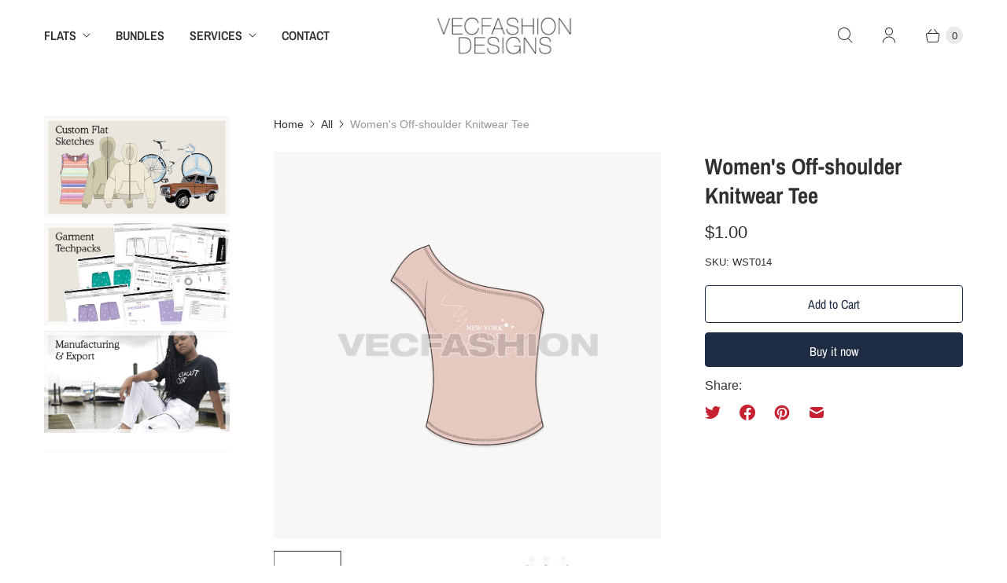

--- FILE ---
content_type: text/javascript; charset=utf-8
request_url: https://vecfashion.com/products/womens-off-shoulder-knitwear-tee.js
body_size: 529
content:
{"id":6634012868669,"title":"Women's Off-shoulder Knitwear Tee","handle":"womens-off-shoulder-knitwear-tee","description":"\u003cp\u003eA vector illustrator template for Women's Off-shoulder Knitwear Tee. Its one shoulder is coming over the right shoulder and going under the left under-arm.  The top edge. of the neckline is curved and sleeve is a cap sleeve cut.  \u003c\/p\u003e\n\u003cul\u003e\n\u003cli\u003eDownload Size: 700 KB\u003c\/li\u003e\n\u003cli\u003eFiles: Illustrator CC, EPS 10, PDF, Jpeg\u003c\/li\u003e\n\u003cli\u003eInstant Digital Download!\u003c\/li\u003e\n\u003cli\u003eAll downloads are non-refundable.\u003c\/li\u003e\n\u003c\/ul\u003e","published_at":"2021-10-29T10:08:30+01:00","created_at":"2021-10-29T10:08:30+01:00","vendor":"VecFashion","type":"","tags":["cap sleeve","off-shoulder","tee"],"price":100,"price_min":100,"price_max":100,"available":true,"price_varies":false,"compare_at_price":null,"compare_at_price_min":0,"compare_at_price_max":0,"compare_at_price_varies":false,"variants":[{"id":39451894153277,"title":"Default Title","option1":"Default Title","option2":null,"option3":null,"sku":"SKU: WST014","requires_shipping":false,"taxable":false,"featured_image":null,"available":true,"name":"Women's Off-shoulder Knitwear Tee","public_title":null,"options":["Default Title"],"price":100,"weight":0,"compare_at_price":null,"inventory_quantity":-1,"inventory_management":null,"inventory_policy":"deny","barcode":"","requires_selling_plan":false,"selling_plan_allocations":[]}],"images":["\/\/cdn.shopify.com\/s\/files\/1\/0675\/4949\/products\/womens-off-shoulder-knitwear-tee-630.png?v=1651262964","\/\/cdn.shopify.com\/s\/files\/1\/0675\/4949\/products\/womens-off-shoulder-knitwear-tee-673.png?v=1651262964","\/\/cdn.shopify.com\/s\/files\/1\/0675\/4949\/products\/womens-off-shoulder-knitwear-tee-681.png?v=1651262964","\/\/cdn.shopify.com\/s\/files\/1\/0675\/4949\/products\/womens-off-shoulder-knitwear-tee-803.png?v=1651262979"],"featured_image":"\/\/cdn.shopify.com\/s\/files\/1\/0675\/4949\/products\/womens-off-shoulder-knitwear-tee-630.png?v=1651262964","options":[{"name":"Title","position":1,"values":["Default Title"]}],"url":"\/products\/womens-off-shoulder-knitwear-tee","media":[{"alt":"A vector illustrator template for Women's Off-shoulder Knitwear Tee. ","id":20696453677117,"position":1,"preview_image":{"aspect_ratio":1.0,"height":1000,"width":1000,"src":"https:\/\/cdn.shopify.com\/s\/files\/1\/0675\/4949\/products\/womens-off-shoulder-knitwear-tee-630.png?v=1651262964"},"aspect_ratio":1.0,"height":1000,"media_type":"image","src":"https:\/\/cdn.shopify.com\/s\/files\/1\/0675\/4949\/products\/womens-off-shoulder-knitwear-tee-630.png?v=1651262964","width":1000},{"alt":"A vector illustrator template for Women's Off-shoulder Knitwear Tee. ","id":20696453742653,"position":2,"preview_image":{"aspect_ratio":1.0,"height":1000,"width":1000,"src":"https:\/\/cdn.shopify.com\/s\/files\/1\/0675\/4949\/products\/womens-off-shoulder-knitwear-tee-673.png?v=1651262964"},"aspect_ratio":1.0,"height":1000,"media_type":"image","src":"https:\/\/cdn.shopify.com\/s\/files\/1\/0675\/4949\/products\/womens-off-shoulder-knitwear-tee-673.png?v=1651262964","width":1000},{"alt":"A vector illustrator template for Women's Off-shoulder Knitwear Tee. ","id":20696453775421,"position":3,"preview_image":{"aspect_ratio":1.0,"height":1000,"width":1000,"src":"https:\/\/cdn.shopify.com\/s\/files\/1\/0675\/4949\/products\/womens-off-shoulder-knitwear-tee-681.png?v=1651262964"},"aspect_ratio":1.0,"height":1000,"media_type":"image","src":"https:\/\/cdn.shopify.com\/s\/files\/1\/0675\/4949\/products\/womens-off-shoulder-knitwear-tee-681.png?v=1651262964","width":1000},{"alt":"Womens Off-Shoulder Knitwear Tee","id":21244112502845,"position":4,"preview_image":{"aspect_ratio":1.0,"height":1000,"width":1000,"src":"https:\/\/cdn.shopify.com\/s\/files\/1\/0675\/4949\/products\/womens-off-shoulder-knitwear-tee-803.png?v=1651262979"},"aspect_ratio":1.0,"height":1000,"media_type":"image","src":"https:\/\/cdn.shopify.com\/s\/files\/1\/0675\/4949\/products\/womens-off-shoulder-knitwear-tee-803.png?v=1651262979","width":1000}],"requires_selling_plan":false,"selling_plan_groups":[]}

--- FILE ---
content_type: application/javascript; charset=utf-8
request_url: https://recommendations.loopclub.io/v2/storefront/template/?product_id=6634012868669&theme_id=124945858621&page=vecfashion.com%2Fproducts%2Fwomens-off-shoulder-knitwear-tee&r_type=product&r_id=6634012868669&page_type=product_page&currency=USD&shop=vecfashion.myshopify.com&user_id=1769253037-58385752-819f-49cc-b5c9-b3e63e226e3b&locale=en&screen=desktop&qs=%7B%7D&client_id=877d31d6-b400-40c6-98c6-9d6831419b42&cbt=true&cbs=true&market=1471578173&callback=jsonp_callback_75276
body_size: 4598
content:
jsonp_callback_75276({"visit_id":"1769253041-c0a93d96-9957-4f2e-8559-c446264359f6","widgets":[{"id":212136,"page_id":109297,"widget_serve_id":"889d36d7-82e3-4fa4-b587-6e9ab85694fd","type":"similar_products","max_content":8,"min_content":1,"enabled":true,"location":".twelve","title":"Similar Vector Sketches","css":"[data-rk-widget-id='212136'] .rktheme-addtocart-select-arrow::after {  border-top-color: #fff;}[data-rk-widget-id='212136'] .rktheme-bundle-add-to-cart {  background-color: #000;  color: #fff;}[data-rk-widget-id='212136'] .rktheme-bundle-add-to-cart:hover {  background-color: #000;}[data-rk-widget-id='212136'] .rktheme-bundle-total-price-amounts {  color: #222;}[data-rk-widget-id='212136'] .rktheme-bundle-product-item-prices {  color: #222;}[data-rk-widget-id='212136'] .rktheme-widget-title {  font-size: 20px;}[data-rk-widget-id='212136'] .rktheme-bundle-title {  font-size: 20px;}[data-rk-widget-id='212136'] .rktheme-product-image {  object-fit: cover;}[data-rk-widget-id='212136'] .rktheme-widget-title {  text-align:center;}","layout":"carousel","cart_button_text":"Add to Cart","page_type":"product_page","desktop_per_view":4,"mobile_per_view":2,"carousel_control":"arrow","position_enabled":true,"position":2,"enable_cart_button":false,"cart_button_template":null,"extra":{"auto_position_on":false,"auto_position_last_updated_at":null},"enable_popup":false,"popup_config":{},"show_discount_label":false,"allow_out_of_stock":true,"tablet_per_view":3,"discount_config":{},"cart_properties":{},"template":"<section class='rktheme-widget-container' data-layout='carousel'>    <h3 class='rktheme-widget-title'><span>Similar Vector Sketches</span></h3>    <div class='rktheme-carousel-wrap'>      <div class='rktheme-carousel-container glide'>        <div class=\"rktheme-carousel-track glide__track\" data-glide-el=\"track\">          <ul class=\"rktheme-carousel-slides glide__slides\">                                                                                                                <li class='rktheme-carousel-slide glide__slide'>                <div class='rktheme-product-card rktheme-grid-product' data-rk-product-id='6591055167549'>                  <a class='rktheme-product-image-wrap' href='/products/womens-off-shoulder-top' data-rk-track-type='clicked' data-rk-track-prevent-default='true'>                      <img class='rktheme-product-image  rktheme-product-image--primary' data-sizes=\"auto\" src=\"https://cdn.shopify.com/s/files/1/0675/4949/products/womens-off-shoulder-top-812_600x.png?v=1649971310\" data-src=\"https://cdn.shopify.com/s/files/1/0675/4949/products/womens-off-shoulder-top-812_600x.png?v=1649971310\" data-srcset=\"https://cdn.shopify.com/s/files/1/0675/4949/products/womens-off-shoulder-top-812_180x.png?v=1649971310 180w 180h, https://cdn.shopify.com/s/files/1/0675/4949/products/womens-off-shoulder-top-812_360x.png?v=1649971310 360w 360h, https://cdn.shopify.com/s/files/1/0675/4949/products/womens-off-shoulder-top-812_540x.png?v=1649971310 540w 540h, https://cdn.shopify.com/s/files/1/0675/4949/products/womens-off-shoulder-top-812_720x.png?v=1649971310 720w 720h, https://cdn.shopify.com/s/files/1/0675/4949/products/womens-off-shoulder-top-812_900x.png?v=1649971310 900w 900h, https://cdn.shopify.com/s/files/1/0675/4949/products/womens-off-shoulder-top-812.png?v=1649971310 1000w 1000h\" alt='Women&#x27;s Off-shoulder Top' />                      <img class='rktheme-product-image  Image--lazyload rktheme-product-image--secondary' data-sizes=\"auto\" src=\"https://cdn.shopify.com/s/files/1/0675/4949/products/womens-off-shoulder-top-817_600x.png?v=1649971310\" data-src=\"https://cdn.shopify.com/s/files/1/0675/4949/products/womens-off-shoulder-top-817_600x.png?v=1649971310\" data-srcset=\"https://cdn.shopify.com/s/files/1/0675/4949/products/womens-off-shoulder-top-817_180x.png?v=1649971310 180w 180h, https://cdn.shopify.com/s/files/1/0675/4949/products/womens-off-shoulder-top-817_360x.png?v=1649971310 360w 360h, https://cdn.shopify.com/s/files/1/0675/4949/products/womens-off-shoulder-top-817_540x.png?v=1649971310 540w 540h, https://cdn.shopify.com/s/files/1/0675/4949/products/womens-off-shoulder-top-817_720x.png?v=1649971310 720w 720h, https://cdn.shopify.com/s/files/1/0675/4949/products/womens-off-shoulder-top-817_900x.png?v=1649971310 900w 900h, https://cdn.shopify.com/s/files/1/0675/4949/products/womens-off-shoulder-top-817.png?v=1649971310 1000w 1000h\" alt='Women&#x27;s Off-shoulder Top' />                    <div class='rktheme-discount-label' data-compare-price=\"None\" data-price=\"1.0\" data-label=\"{percent} off\"></div>                    <div class='rktheme-added-to-cart-tooltip'>Added to cart!</div>                  </a>                  <div class='rktheme-product-details'>                      <div class='rktheme-product-vendor rktheme-product-vendor--above-title'>VecFashion</div>                    <a class='rktheme-product-title' href='/products/womens-off-shoulder-top' data-rk-track-type='clicked' data-rk-track-prevent-default='true'>                      Women's Off-shoulder Top                    </a>                      <div class='rktheme-product-vendor rktheme-product-vendor--below-title'>VecFashion</div>                    <div class='rktheme-product-price-wrap' data-compare-price='False'>                        <span class='rktheme-product-price rktheme-product-price--original'>                          <span class='money'><span class=money>$1.00</span></span>                        </span>                    </div>                    <div class='rktheme-addtocart-container'>                        <button type='button' class='rktheme-addtocart-button' data-rk-variant-id='39353049612349'>Add to Cart</button>                    </div>                  </div>                </div>              </li>                                                                                                                <li class='rktheme-carousel-slide glide__slide'>                <div class='rktheme-product-card rktheme-grid-product' data-rk-product-id='6566051774525'>                  <a class='rktheme-product-image-wrap' href='/products/womens-off-shoulder-shirt-crop-top' data-rk-track-type='clicked' data-rk-track-prevent-default='true'>                      <img class='rktheme-product-image  rktheme-product-image--primary' data-sizes=\"auto\" src=\"https://cdn.shopify.com/s/files/1/0675/4949/products/womens-off-shoulder-shirt-crop-top-604_600x.png?v=1649971698\" data-src=\"https://cdn.shopify.com/s/files/1/0675/4949/products/womens-off-shoulder-shirt-crop-top-604_600x.png?v=1649971698\" data-srcset=\"https://cdn.shopify.com/s/files/1/0675/4949/products/womens-off-shoulder-shirt-crop-top-604_180x.png?v=1649971698 180w 180h, https://cdn.shopify.com/s/files/1/0675/4949/products/womens-off-shoulder-shirt-crop-top-604_360x.png?v=1649971698 360w 360h, https://cdn.shopify.com/s/files/1/0675/4949/products/womens-off-shoulder-shirt-crop-top-604_540x.png?v=1649971698 540w 540h, https://cdn.shopify.com/s/files/1/0675/4949/products/womens-off-shoulder-shirt-crop-top-604_720x.png?v=1649971698 720w 720h, https://cdn.shopify.com/s/files/1/0675/4949/products/womens-off-shoulder-shirt-crop-top-604_900x.png?v=1649971698 900w 900h, https://cdn.shopify.com/s/files/1/0675/4949/products/womens-off-shoulder-shirt-crop-top-604.png?v=1649971698 1000w 1000h\" alt='Women&#x27;s Off-shoulder Shirt Crop Top' />                      <img class='rktheme-product-image  Image--lazyload rktheme-product-image--secondary' data-sizes=\"auto\" src=\"https://cdn.shopify.com/s/files/1/0675/4949/products/womens-off-shoulder-shirt-crop-top-843_600x.png?v=1649971698\" data-src=\"https://cdn.shopify.com/s/files/1/0675/4949/products/womens-off-shoulder-shirt-crop-top-843_600x.png?v=1649971698\" data-srcset=\"https://cdn.shopify.com/s/files/1/0675/4949/products/womens-off-shoulder-shirt-crop-top-843_180x.png?v=1649971698 180w 180h, https://cdn.shopify.com/s/files/1/0675/4949/products/womens-off-shoulder-shirt-crop-top-843_360x.png?v=1649971698 360w 360h, https://cdn.shopify.com/s/files/1/0675/4949/products/womens-off-shoulder-shirt-crop-top-843_540x.png?v=1649971698 540w 540h, https://cdn.shopify.com/s/files/1/0675/4949/products/womens-off-shoulder-shirt-crop-top-843_720x.png?v=1649971698 720w 720h, https://cdn.shopify.com/s/files/1/0675/4949/products/womens-off-shoulder-shirt-crop-top-843_900x.png?v=1649971698 900w 900h, https://cdn.shopify.com/s/files/1/0675/4949/products/womens-off-shoulder-shirt-crop-top-843.png?v=1649971698 1000w 1000h\" alt='Women&#x27;s Off-shoulder Shirt Crop Top' />                    <div class='rktheme-discount-label' data-compare-price=\"None\" data-price=\"1.0\" data-label=\"{percent} off\"></div>                    <div class='rktheme-added-to-cart-tooltip'>Added to cart!</div>                  </a>                  <div class='rktheme-product-details'>                      <div class='rktheme-product-vendor rktheme-product-vendor--above-title'>VecFashion</div>                    <a class='rktheme-product-title' href='/products/womens-off-shoulder-shirt-crop-top' data-rk-track-type='clicked' data-rk-track-prevent-default='true'>                      Women's Off-shoulder Shirt Crop Top                    </a>                      <div class='rktheme-product-vendor rktheme-product-vendor--below-title'>VecFashion</div>                    <div class='rktheme-product-price-wrap' data-compare-price='False'>                        <span class='rktheme-product-price rktheme-product-price--original'>                          <span class='money'><span class=money>$1.00</span></span>                        </span>                    </div>                    <div class='rktheme-addtocart-container'>                        <button type='button' class='rktheme-addtocart-button' data-rk-variant-id='39303657521213'>Add to Cart</button>                    </div>                  </div>                </div>              </li>                                                                                                                <li class='rktheme-carousel-slide glide__slide'>                <div class='rktheme-product-card rktheme-grid-product' data-rk-product-id='6540571344957'>                  <a class='rktheme-product-image-wrap' href='/products/off-shoulder-wedding-gown' data-rk-track-type='clicked' data-rk-track-prevent-default='true'>                      <img class='rktheme-product-image  rktheme-product-image--primary' data-sizes=\"auto\" src=\"https://cdn.shopify.com/s/files/1/0675/4949/products/womens-off-shoulder-wedding-gown-116_600x.png?v=1649802968\" data-src=\"https://cdn.shopify.com/s/files/1/0675/4949/products/womens-off-shoulder-wedding-gown-116_600x.png?v=1649802968\" data-srcset=\"https://cdn.shopify.com/s/files/1/0675/4949/products/womens-off-shoulder-wedding-gown-116_180x.png?v=1649802968 180w 180h, https://cdn.shopify.com/s/files/1/0675/4949/products/womens-off-shoulder-wedding-gown-116_360x.png?v=1649802968 360w 360h, https://cdn.shopify.com/s/files/1/0675/4949/products/womens-off-shoulder-wedding-gown-116_540x.png?v=1649802968 540w 540h, https://cdn.shopify.com/s/files/1/0675/4949/products/womens-off-shoulder-wedding-gown-116_720x.png?v=1649802968 720w 720h, https://cdn.shopify.com/s/files/1/0675/4949/products/womens-off-shoulder-wedding-gown-116_900x.png?v=1649802968 900w 900h, https://cdn.shopify.com/s/files/1/0675/4949/products/womens-off-shoulder-wedding-gown-116.png?v=1649802968 1000w 1000h\" alt='Women&#x27;s Off-shoulder Wedding Gown' />                      <img class='rktheme-product-image  Image--lazyload rktheme-product-image--secondary' data-sizes=\"auto\" src=\"https://cdn.shopify.com/s/files/1/0675/4949/products/womens-off-shoulder-wedding-gown-884_600x.png?v=1649802968\" data-src=\"https://cdn.shopify.com/s/files/1/0675/4949/products/womens-off-shoulder-wedding-gown-884_600x.png?v=1649802968\" data-srcset=\"https://cdn.shopify.com/s/files/1/0675/4949/products/womens-off-shoulder-wedding-gown-884_180x.png?v=1649802968 180w 180h, https://cdn.shopify.com/s/files/1/0675/4949/products/womens-off-shoulder-wedding-gown-884_360x.png?v=1649802968 360w 360h, https://cdn.shopify.com/s/files/1/0675/4949/products/womens-off-shoulder-wedding-gown-884_540x.png?v=1649802968 540w 540h, https://cdn.shopify.com/s/files/1/0675/4949/products/womens-off-shoulder-wedding-gown-884_720x.png?v=1649802968 720w 720h, https://cdn.shopify.com/s/files/1/0675/4949/products/womens-off-shoulder-wedding-gown-884_900x.png?v=1649802968 900w 900h, https://cdn.shopify.com/s/files/1/0675/4949/products/womens-off-shoulder-wedding-gown-884.png?v=1649802968 1000w 1000h\" alt='Women&#x27;s Off-shoulder Wedding Gown' />                    <div class='rktheme-discount-label' data-compare-price=\"None\" data-price=\"1.0\" data-label=\"{percent} off\"></div>                    <div class='rktheme-added-to-cart-tooltip'>Added to cart!</div>                  </a>                  <div class='rktheme-product-details'>                      <div class='rktheme-product-vendor rktheme-product-vendor--above-title'>VecFashion</div>                    <a class='rktheme-product-title' href='/products/off-shoulder-wedding-gown' data-rk-track-type='clicked' data-rk-track-prevent-default='true'>                      Women's Off-shoulder Wedding Gown                    </a>                      <div class='rktheme-product-vendor rktheme-product-vendor--below-title'>VecFashion</div>                    <div class='rktheme-product-price-wrap' data-compare-price='False'>                        <span class='rktheme-product-price rktheme-product-price--original'>                          <span class='money'><span class=money>$1.00</span></span>                        </span>                    </div>                    <div class='rktheme-addtocart-container'>                        <button type='button' class='rktheme-addtocart-button' data-rk-variant-id='39255782621245'>Add to Cart</button>                    </div>                  </div>                </div>              </li>                                                                                                                <li class='rktheme-carousel-slide glide__slide'>                <div class='rktheme-product-card rktheme-grid-product' data-rk-product-id='8691593347'>                  <a class='rktheme-product-image-wrap' href='/products/womens-short-sleeved-open-neck-tee' data-rk-track-type='clicked' data-rk-track-prevent-default='true'>                      <img class='rktheme-product-image  rktheme-product-image--primary' data-sizes=\"auto\" src=\"https://cdn.shopify.com/s/files/1/0675/4949/products/womens-short-sleeved-open-neck-tee-469_600x.png?v=1651268059\" data-src=\"https://cdn.shopify.com/s/files/1/0675/4949/products/womens-short-sleeved-open-neck-tee-469_600x.png?v=1651268059\" data-srcset=\"https://cdn.shopify.com/s/files/1/0675/4949/products/womens-short-sleeved-open-neck-tee-469_180x.png?v=1651268059 180w 180h, https://cdn.shopify.com/s/files/1/0675/4949/products/womens-short-sleeved-open-neck-tee-469_360x.png?v=1651268059 360w 360h, https://cdn.shopify.com/s/files/1/0675/4949/products/womens-short-sleeved-open-neck-tee-469_540x.png?v=1651268059 540w 540h, https://cdn.shopify.com/s/files/1/0675/4949/products/womens-short-sleeved-open-neck-tee-469_720x.png?v=1651268059 720w 720h, https://cdn.shopify.com/s/files/1/0675/4949/products/womens-short-sleeved-open-neck-tee-469_900x.png?v=1651268059 900w 900h, https://cdn.shopify.com/s/files/1/0675/4949/products/womens-short-sleeved-open-neck-tee-469.png?v=1651268059 1000w 1000h\" alt='Women&#x27;s Short Sleeved Open Neck Tee' />                      <img class='rktheme-product-image  Image--lazyload rktheme-product-image--secondary' data-sizes=\"auto\" src=\"https://cdn.shopify.com/s/files/1/0675/4949/products/womens-short-sleeved-open-neck-tee-490_600x.png?v=1651268059\" data-src=\"https://cdn.shopify.com/s/files/1/0675/4949/products/womens-short-sleeved-open-neck-tee-490_600x.png?v=1651268059\" data-srcset=\"https://cdn.shopify.com/s/files/1/0675/4949/products/womens-short-sleeved-open-neck-tee-490_180x.png?v=1651268059 180w 180h, https://cdn.shopify.com/s/files/1/0675/4949/products/womens-short-sleeved-open-neck-tee-490_360x.png?v=1651268059 360w 360h, https://cdn.shopify.com/s/files/1/0675/4949/products/womens-short-sleeved-open-neck-tee-490_540x.png?v=1651268059 540w 540h, https://cdn.shopify.com/s/files/1/0675/4949/products/womens-short-sleeved-open-neck-tee-490_720x.png?v=1651268059 720w 720h, https://cdn.shopify.com/s/files/1/0675/4949/products/womens-short-sleeved-open-neck-tee-490_900x.png?v=1651268059 900w 900h, https://cdn.shopify.com/s/files/1/0675/4949/products/womens-short-sleeved-open-neck-tee-490.png?v=1651268059 1000w 1000h\" alt='Women&#x27;s Short Sleeved Open Neck Tee' />                    <div class='rktheme-discount-label' data-compare-price=\"None\" data-price=\"1.0\" data-label=\"{percent} off\"></div>                    <div class='rktheme-added-to-cart-tooltip'>Added to cart!</div>                  </a>                  <div class='rktheme-product-details'>                      <div class='rktheme-product-vendor rktheme-product-vendor--above-title'>VecFashion</div>                    <a class='rktheme-product-title' href='/products/womens-short-sleeved-open-neck-tee' data-rk-track-type='clicked' data-rk-track-prevent-default='true'>                      Women's Short Sleeved Open Neck Tee                    </a>                      <div class='rktheme-product-vendor rktheme-product-vendor--below-title'>VecFashion</div>                    <div class='rktheme-product-price-wrap' data-compare-price='False'>                        <span class='rktheme-product-price rktheme-product-price--original'>                          <span class='money'><span class=money>$1.00</span></span>                        </span>                    </div>                    <div class='rktheme-addtocart-container'>                        <button type='button' class='rktheme-addtocart-button' data-rk-variant-id='29211953923'>Add to Cart</button>                    </div>                  </div>                </div>              </li>                                                                                                                <li class='rktheme-carousel-slide glide__slide'>                <div class='rktheme-product-card rktheme-grid-product' data-rk-product-id='4361610330173'>                  <a class='rktheme-product-image-wrap' href='/products/womens-v-shape-underwear' data-rk-track-type='clicked' data-rk-track-prevent-default='true'>                      <img class='rktheme-product-image  rktheme-product-image--primary' data-sizes=\"auto\" src=\"https://cdn.shopify.com/s/files/1/0675/4949/products/womens-v-shape-underwear-set-286_600x.png?v=1649603009\" data-src=\"https://cdn.shopify.com/s/files/1/0675/4949/products/womens-v-shape-underwear-set-286_600x.png?v=1649603009\" data-srcset=\"https://cdn.shopify.com/s/files/1/0675/4949/products/womens-v-shape-underwear-set-286_180x.png?v=1649603009 180w 180h, https://cdn.shopify.com/s/files/1/0675/4949/products/womens-v-shape-underwear-set-286_360x.png?v=1649603009 360w 360h, https://cdn.shopify.com/s/files/1/0675/4949/products/womens-v-shape-underwear-set-286_540x.png?v=1649603009 540w 540h, https://cdn.shopify.com/s/files/1/0675/4949/products/womens-v-shape-underwear-set-286_720x.png?v=1649603009 720w 720h, https://cdn.shopify.com/s/files/1/0675/4949/products/womens-v-shape-underwear-set-286_900x.png?v=1649603009 900w 900h, https://cdn.shopify.com/s/files/1/0675/4949/products/womens-v-shape-underwear-set-286.png?v=1649603009 1000w 1000h\" alt='Women&#x27;s V-shape Underwear Set' />                      <img class='rktheme-product-image  Image--lazyload rktheme-product-image--secondary' data-sizes=\"auto\" src=\"https://cdn.shopify.com/s/files/1/0675/4949/products/womens-v-shape-underwear-set-685_600x.png?v=1649603009\" data-src=\"https://cdn.shopify.com/s/files/1/0675/4949/products/womens-v-shape-underwear-set-685_600x.png?v=1649603009\" data-srcset=\"https://cdn.shopify.com/s/files/1/0675/4949/products/womens-v-shape-underwear-set-685_180x.png?v=1649603009 180w 180h, https://cdn.shopify.com/s/files/1/0675/4949/products/womens-v-shape-underwear-set-685_360x.png?v=1649603009 360w 360h, https://cdn.shopify.com/s/files/1/0675/4949/products/womens-v-shape-underwear-set-685_540x.png?v=1649603009 540w 540h, https://cdn.shopify.com/s/files/1/0675/4949/products/womens-v-shape-underwear-set-685_720x.png?v=1649603009 720w 720h, https://cdn.shopify.com/s/files/1/0675/4949/products/womens-v-shape-underwear-set-685_900x.png?v=1649603009 900w 900h, https://cdn.shopify.com/s/files/1/0675/4949/products/womens-v-shape-underwear-set-685.png?v=1649603009 1000w 1000h\" alt='Women&#x27;s V-shape Underwear Set' />                    <div class='rktheme-discount-label' data-compare-price=\"None\" data-price=\"1.0\" data-label=\"{percent} off\"></div>                    <div class='rktheme-added-to-cart-tooltip'>Added to cart!</div>                  </a>                  <div class='rktheme-product-details'>                      <div class='rktheme-product-vendor rktheme-product-vendor--above-title'>VecFashion</div>                    <a class='rktheme-product-title' href='/products/womens-v-shape-underwear' data-rk-track-type='clicked' data-rk-track-prevent-default='true'>                      Women's V-shape Underwear Set                    </a>                      <div class='rktheme-product-vendor rktheme-product-vendor--below-title'>VecFashion</div>                    <div class='rktheme-product-price-wrap' data-compare-price='False'>                        <span class='rktheme-product-price rktheme-product-price--original'>                          <span class='money'><span class=money>$1.00</span></span>                        </span>                    </div>                    <div class='rktheme-addtocart-container'>                        <button type='button' class='rktheme-addtocart-button' data-rk-variant-id='31440780197949'>Add to Cart</button>                    </div>                  </div>                </div>              </li>                                                                                                                <li class='rktheme-carousel-slide glide__slide'>                <div class='rktheme-product-card rktheme-grid-product' data-rk-product-id='6633929408573'>                  <a class='rktheme-product-image-wrap' href='/products/womens-v-neck-cap-sleeved-tee' data-rk-track-type='clicked' data-rk-track-prevent-default='true'>                      <img class='rktheme-product-image  rktheme-product-image--primary' data-sizes=\"auto\" src=\"https://cdn.shopify.com/s/files/1/0675/4949/products/womens-v-neck-cap-sleeved-tee-903_600x.png?v=1651262796\" data-src=\"https://cdn.shopify.com/s/files/1/0675/4949/products/womens-v-neck-cap-sleeved-tee-903_600x.png?v=1651262796\" data-srcset=\"https://cdn.shopify.com/s/files/1/0675/4949/products/womens-v-neck-cap-sleeved-tee-903_180x.png?v=1651262796 180w 180h, https://cdn.shopify.com/s/files/1/0675/4949/products/womens-v-neck-cap-sleeved-tee-903_360x.png?v=1651262796 360w 360h, https://cdn.shopify.com/s/files/1/0675/4949/products/womens-v-neck-cap-sleeved-tee-903_540x.png?v=1651262796 540w 540h, https://cdn.shopify.com/s/files/1/0675/4949/products/womens-v-neck-cap-sleeved-tee-903_720x.png?v=1651262796 720w 720h, https://cdn.shopify.com/s/files/1/0675/4949/products/womens-v-neck-cap-sleeved-tee-903_900x.png?v=1651262796 900w 900h, https://cdn.shopify.com/s/files/1/0675/4949/products/womens-v-neck-cap-sleeved-tee-903.png?v=1651262796 1000w 1000h\" alt='Women&#x27;s V-neck Cap Sleeved Tee' />                      <img class='rktheme-product-image  Image--lazyload rktheme-product-image--secondary' data-sizes=\"auto\" src=\"https://cdn.shopify.com/s/files/1/0675/4949/products/womens-v-neck-cap-sleeved-tee-302_600x.png?v=1651262796\" data-src=\"https://cdn.shopify.com/s/files/1/0675/4949/products/womens-v-neck-cap-sleeved-tee-302_600x.png?v=1651262796\" data-srcset=\"https://cdn.shopify.com/s/files/1/0675/4949/products/womens-v-neck-cap-sleeved-tee-302_180x.png?v=1651262796 180w 180h, https://cdn.shopify.com/s/files/1/0675/4949/products/womens-v-neck-cap-sleeved-tee-302_360x.png?v=1651262796 360w 360h, https://cdn.shopify.com/s/files/1/0675/4949/products/womens-v-neck-cap-sleeved-tee-302_540x.png?v=1651262796 540w 540h, https://cdn.shopify.com/s/files/1/0675/4949/products/womens-v-neck-cap-sleeved-tee-302_720x.png?v=1651262796 720w 720h, https://cdn.shopify.com/s/files/1/0675/4949/products/womens-v-neck-cap-sleeved-tee-302_900x.png?v=1651262796 900w 900h, https://cdn.shopify.com/s/files/1/0675/4949/products/womens-v-neck-cap-sleeved-tee-302.png?v=1651262796 1000w 1000h\" alt='Women&#x27;s V-neck Cap Sleeved Tee' />                    <div class='rktheme-discount-label' data-compare-price=\"None\" data-price=\"1.0\" data-label=\"{percent} off\"></div>                    <div class='rktheme-added-to-cart-tooltip'>Added to cart!</div>                  </a>                  <div class='rktheme-product-details'>                      <div class='rktheme-product-vendor rktheme-product-vendor--above-title'>VecFashion</div>                    <a class='rktheme-product-title' href='/products/womens-v-neck-cap-sleeved-tee' data-rk-track-type='clicked' data-rk-track-prevent-default='true'>                      Women's V-neck Cap Sleeved Tee                    </a>                      <div class='rktheme-product-vendor rktheme-product-vendor--below-title'>VecFashion</div>                    <div class='rktheme-product-price-wrap' data-compare-price='False'>                        <span class='rktheme-product-price rktheme-product-price--original'>                          <span class='money'><span class=money>$1.00</span></span>                        </span>                    </div>                    <div class='rktheme-addtocart-container'>                        <button type='button' class='rktheme-addtocart-button' data-rk-variant-id='39451731361853'>Add to Cart</button>                    </div>                  </div>                </div>              </li>                                                                                                                <li class='rktheme-carousel-slide glide__slide'>                <div class='rktheme-product-card rktheme-grid-product' data-rk-product-id='11421798094'>                  <a class='rktheme-product-image-wrap' href='/products/women-outerwear-jacket-template' data-rk-track-type='clicked' data-rk-track-prevent-default='true'>                      <img class='rktheme-product-image  rktheme-product-image--primary' data-sizes=\"auto\" src=\"https://cdn.shopify.com/s/files/1/0675/4949/products/womens-outerwear-jacket-180_600x.png?v=1650885743\" data-src=\"https://cdn.shopify.com/s/files/1/0675/4949/products/womens-outerwear-jacket-180_600x.png?v=1650885743\" data-srcset=\"https://cdn.shopify.com/s/files/1/0675/4949/products/womens-outerwear-jacket-180_180x.png?v=1650885743 180w 180h, https://cdn.shopify.com/s/files/1/0675/4949/products/womens-outerwear-jacket-180_360x.png?v=1650885743 360w 360h, https://cdn.shopify.com/s/files/1/0675/4949/products/womens-outerwear-jacket-180_540x.png?v=1650885743 540w 540h, https://cdn.shopify.com/s/files/1/0675/4949/products/womens-outerwear-jacket-180_720x.png?v=1650885743 720w 720h, https://cdn.shopify.com/s/files/1/0675/4949/products/womens-outerwear-jacket-180_900x.png?v=1650885743 900w 900h, https://cdn.shopify.com/s/files/1/0675/4949/products/womens-outerwear-jacket-180.png?v=1650885743 1000w 1000h\" alt='Women&#x27;s Outerwear Jacket' />                      <img class='rktheme-product-image  Image--lazyload rktheme-product-image--secondary' data-sizes=\"auto\" src=\"https://cdn.shopify.com/s/files/1/0675/4949/products/womens-outerwear-jacket-471_600x.png?v=1650885746\" data-src=\"https://cdn.shopify.com/s/files/1/0675/4949/products/womens-outerwear-jacket-471_600x.png?v=1650885746\" data-srcset=\"https://cdn.shopify.com/s/files/1/0675/4949/products/womens-outerwear-jacket-471_180x.png?v=1650885746 180w 180h, https://cdn.shopify.com/s/files/1/0675/4949/products/womens-outerwear-jacket-471_360x.png?v=1650885746 360w 360h, https://cdn.shopify.com/s/files/1/0675/4949/products/womens-outerwear-jacket-471_540x.png?v=1650885746 540w 540h, https://cdn.shopify.com/s/files/1/0675/4949/products/womens-outerwear-jacket-471_720x.png?v=1650885746 720w 720h, https://cdn.shopify.com/s/files/1/0675/4949/products/womens-outerwear-jacket-471_900x.png?v=1650885746 900w 900h, https://cdn.shopify.com/s/files/1/0675/4949/products/womens-outerwear-jacket-471.png?v=1650885746 1000w 1000h\" alt='Women&#x27;s Outerwear Jacket' />                    <div class='rktheme-discount-label' data-compare-price=\"None\" data-price=\"1.0\" data-label=\"{percent} off\"></div>                    <div class='rktheme-added-to-cart-tooltip'>Added to cart!</div>                  </a>                  <div class='rktheme-product-details'>                      <div class='rktheme-product-vendor rktheme-product-vendor--above-title'>VecFashion</div>                    <a class='rktheme-product-title' href='/products/women-outerwear-jacket-template' data-rk-track-type='clicked' data-rk-track-prevent-default='true'>                      Women's Outerwear Jacket                    </a>                      <div class='rktheme-product-vendor rktheme-product-vendor--below-title'>VecFashion</div>                    <div class='rktheme-product-price-wrap' data-compare-price='False'>                        <span class='rktheme-product-price rktheme-product-price--original'>                          <span class='money'><span class=money>$1.00</span></span>                        </span>                    </div>                    <div class='rktheme-addtocart-container'>                        <button type='button' class='rktheme-addtocart-button' data-rk-variant-id='45705520590'>Add to Cart</button>                    </div>                  </div>                </div>              </li>                                                                                                                <li class='rktheme-carousel-slide glide__slide'>                <div class='rktheme-product-card rktheme-grid-product' data-rk-product-id='4344468701245'>                  <a class='rktheme-product-image-wrap' href='/products/womens-outerwear-jacket' data-rk-track-type='clicked' data-rk-track-prevent-default='true'>                      <img class='rktheme-product-image  rktheme-product-image--primary' data-sizes=\"auto\" src=\"https://cdn.shopify.com/s/files/1/0675/4949/products/womens-outerwear-jacket-348_600x.png?v=1650967791\" data-src=\"https://cdn.shopify.com/s/files/1/0675/4949/products/womens-outerwear-jacket-348_600x.png?v=1650967791\" data-srcset=\"https://cdn.shopify.com/s/files/1/0675/4949/products/womens-outerwear-jacket-348_180x.png?v=1650967791 180w 180h, https://cdn.shopify.com/s/files/1/0675/4949/products/womens-outerwear-jacket-348_360x.png?v=1650967791 360w 360h, https://cdn.shopify.com/s/files/1/0675/4949/products/womens-outerwear-jacket-348_540x.png?v=1650967791 540w 540h, https://cdn.shopify.com/s/files/1/0675/4949/products/womens-outerwear-jacket-348_720x.png?v=1650967791 720w 720h, https://cdn.shopify.com/s/files/1/0675/4949/products/womens-outerwear-jacket-348_900x.png?v=1650967791 900w 900h, https://cdn.shopify.com/s/files/1/0675/4949/products/womens-outerwear-jacket-348.png?v=1650967791 1000w 1000h\" alt='Women&#x27;s Outerwear Jacket' />                      <img class='rktheme-product-image  Image--lazyload rktheme-product-image--secondary' data-sizes=\"auto\" src=\"https://cdn.shopify.com/s/files/1/0675/4949/products/womens-outerwear-jacket-368_600x.png?v=1650967793\" data-src=\"https://cdn.shopify.com/s/files/1/0675/4949/products/womens-outerwear-jacket-368_600x.png?v=1650967793\" data-srcset=\"https://cdn.shopify.com/s/files/1/0675/4949/products/womens-outerwear-jacket-368_180x.png?v=1650967793 180w 180h, https://cdn.shopify.com/s/files/1/0675/4949/products/womens-outerwear-jacket-368_360x.png?v=1650967793 360w 360h, https://cdn.shopify.com/s/files/1/0675/4949/products/womens-outerwear-jacket-368_540x.png?v=1650967793 540w 540h, https://cdn.shopify.com/s/files/1/0675/4949/products/womens-outerwear-jacket-368_720x.png?v=1650967793 720w 720h, https://cdn.shopify.com/s/files/1/0675/4949/products/womens-outerwear-jacket-368_900x.png?v=1650967793 900w 900h, https://cdn.shopify.com/s/files/1/0675/4949/products/womens-outerwear-jacket-368.png?v=1650967793 1000w 1000h\" alt='Women&#x27;s Outerwear Jacket' />                    <div class='rktheme-discount-label' data-compare-price=\"None\" data-price=\"1.0\" data-label=\"{percent} off\"></div>                    <div class='rktheme-added-to-cart-tooltip'>Added to cart!</div>                  </a>                  <div class='rktheme-product-details'>                      <div class='rktheme-product-vendor rktheme-product-vendor--above-title'>VecFashion</div>                    <a class='rktheme-product-title' href='/products/womens-outerwear-jacket' data-rk-track-type='clicked' data-rk-track-prevent-default='true'>                      Women's Outerwear Jacket                    </a>                      <div class='rktheme-product-vendor rktheme-product-vendor--below-title'>VecFashion</div>                    <div class='rktheme-product-price-wrap' data-compare-price='False'>                        <span class='rktheme-product-price rktheme-product-price--original'>                          <span class='money'><span class=money>$1.00</span></span>                        </span>                    </div>                    <div class='rktheme-addtocart-container'>                        <button type='button' class='rktheme-addtocart-button' data-rk-variant-id='31290917486653'>Add to Cart</button>                    </div>                  </div>                </div>              </li>          </ul>        </div>        <div class=\"rktheme-carousel-arrows glide__arrows\" data-glide-el=\"controls\">          <button class=\"rktheme-carousel-arrow glide__arrow glide__arrow--left\" data-glide-dir=\"<\">            <svg xmlns=\"http://www.w3.org/2000/svg\" viewBox=\"0 0 492 492\"><path d=\"M198.608 246.104L382.664 62.04c5.068-5.056 7.856-11.816 7.856-19.024 0-7.212-2.788-13.968-7.856-19.032l-16.128-16.12C361.476 2.792 354.712 0 347.504 0s-13.964 2.792-19.028 7.864L109.328 227.008c-5.084 5.08-7.868 11.868-7.848 19.084-.02 7.248 2.76 14.028 7.848 19.112l218.944 218.932c5.064 5.072 11.82 7.864 19.032 7.864 7.208 0 13.964-2.792 19.032-7.864l16.124-16.12c10.492-10.492 10.492-27.572 0-38.06L198.608 246.104z\"/></svg>          </button>          <button class=\"rktheme-carousel-arrow glide__arrow glide__arrow--right\" data-glide-dir=\">\">            <svg xmlns=\"http://www.w3.org/2000/svg\" viewBox=\"0 0 492.004 492.004\"><path d=\"M382.678 226.804L163.73 7.86C158.666 2.792 151.906 0 144.698 0s-13.968 2.792-19.032 7.86l-16.124 16.12c-10.492 10.504-10.492 27.576 0 38.064L293.398 245.9l-184.06 184.06c-5.064 5.068-7.86 11.824-7.86 19.028 0 7.212 2.796 13.968 7.86 19.04l16.124 16.116c5.068 5.068 11.824 7.86 19.032 7.86s13.968-2.792 19.032-7.86L382.678 265c5.076-5.084 7.864-11.872 7.848-19.088.016-7.244-2.772-14.028-7.848-19.108z\"/></svg>          </button>        </div>        <div class=\"rktheme-carousel-bullets glide__bullets\" data-glide-el=\"controls[nav]\">            <button type='button' class=\"rktheme-carousel-bullet glide__bullet\" data-glide-dir=\"=0\"></button>            <button type='button' class=\"rktheme-carousel-bullet glide__bullet\" data-glide-dir=\"=1\"></button>            <button type='button' class=\"rktheme-carousel-bullet glide__bullet\" data-glide-dir=\"=2\"></button>            <button type='button' class=\"rktheme-carousel-bullet glide__bullet\" data-glide-dir=\"=3\"></button>            <button type='button' class=\"rktheme-carousel-bullet glide__bullet\" data-glide-dir=\"=4\"></button>            <button type='button' class=\"rktheme-carousel-bullet glide__bullet\" data-glide-dir=\"=5\"></button>            <button type='button' class=\"rktheme-carousel-bullet glide__bullet\" data-glide-dir=\"=6\"></button>            <button type='button' class=\"rktheme-carousel-bullet glide__bullet\" data-glide-dir=\"=7\"></button>        </div>      </div>    </div>  <div class='rktheme-settings-data' style='display: none;'><script type=\"application/json\">{\"carousel\": {\"arrow_fill\": \"#222\", \"arrow_style\": \"rectangle\", \"bullet_size\": 10, \"glide_config\": {\"peek\": 0, \"type\": \"carousel\", \"bound\": true, \"rewind\": false, \"keyboard\": true, \"start_at\": 0, \"direction\": \"ltr\", \"per_touch\": 1, \"variable_width\": true}, \"per_row_mobile\": \"2\", \"arrow_icon_size\": 25, \"navigation_mode\": \"arrows\", \"per_row_desktop\": \"5\", \"arrow_background\": \"#ccc\", \"arrow_transition\": \"appear\", \"bullet_background\": \"#bbb\", \"per_row_widescreen\": \"5\", \"arrow_icon_size_mobile\": 20, \"bullet_active_background\": \"#222\"}, \"product_card\": {\"gutter\": \"20\", \"price_color\": \"#222\", \"title_align\": \"center\", \"title_color\": \"#222\", \"vendor_color\": \"#222\", \"gutter_mobile\": \"20\", \"max_title_rows\": 2, \"per_row_mobile\": \"2\", \"per_row_tablet\": 4, \"per_row_desktop\": \"4\", \"price_font_size\": \"14px\", \"title_font_size\": \"13px\", \"vendor_position\": \"hidden\", \"add_to_cart_mode\": \"slide\", \"image_hover_mode\": \"secondary\", \"image_object_fit\": \"cover\", \"vendor_font_size\": \"12px\", \"add_to_cart_color\": \"#fff\", \"price_font_family\": \"\", \"image_aspect_ratio\": \"1:1\", \"per_row_widescreen\": 6, \"discount_label_text\": \"{percent} off\", \"price_color_compare\": \"#aaa\", \"discount_label_color\": \"#fff\", \"price_color_original\": \"#222\", \"price_compare_at_mode\": \"before\", \"add_to_cart_background\": \"#273852\", \"discount_label_visible\": true, \"discount_label_position\": \"left\", \"redirect_on_add_to_cart\": false, \"discount_label_background\": \"#222\", \"product_title_font_family\": \"\"}, \"horizontal_grid\": {}, \"show_snowflakes\": true, \"auto_position_on\": false, \"widget_font_family\": \"\", \"amazon_bought_together\": {\"image_size\": 300, \"show_discounts\": true, \"button_text_color\": \"#fff\", \"total_price_color\": \"#222\", \"product_price_color\": \"#222\", \"button_background_color\": \"#000\", \"ignore_cheapest_variant\": true}, \"widget_title_alignment\": \"center\", \"widget_title_font_size\": \"20px\", \"minimum_distance_from_window\": 30, \"auto_position_last_updated_at\": null, \"minimum_distance_from_window_mobile\": 15}</script></div>  <div class='rktheme-translations-data' style='display: none;'><script type=\"application/json\">{\"go_to_cart_text\": \"Go to cart\", \"add_to_cart_text\": \"Add to Cart\", \"total_price_text\": \"Total Price:\", \"out_of_stock_text\": \"Out of stock\", \"this_product_text\": \"This product:\", \"added_to_cart_text\": \"Added to cart!\", \"adding_to_cart_text\": \"Adding...\", \"discount_label_text\": \"{percent} off\", \"fbt_add_to_cart_text\": \"Add selected to cart\"}</script></div></section>","js":"\"use strict\";return {  onWidgetInit: function onWidgetInit(widget, utils) {    var widgetInitSuccess = utils.initWidget({      widgetData: widget,      rkUtils: utils,    });    if (!widgetInitSuccess) {      var err = new Error(\"Rk:WidgetInitFailed\");      err.info = {        widgetId: widget.id,        widgetServeId: widget.widgetServeId,        widgetPageType: widget.pageType,      };      throw err;    }  },};"}],"product":{},"shop":{"id":23449,"domain":"vecfashion.com","name":"vecfashion.myshopify.com","currency":"USD","currency_format":"<span class=money>${{amount}}</span>","css":".rktheme-product-title{\r\n    min-height: unset !important;\r\n}\r\n.rktheme-addtocart-button{\r\n    font-weight: 400;\r\n}\r\n.rk-widget-container {\r\n    margin: 100px auto;\r\n}","show_compare_at":true,"enabled_presentment_currencies":["USD"],"extra":{},"product_reviews_app":null,"swatch_app":null,"js":"","translations":{},"analytics_enabled":[],"pixel_enabled":false},"theme":{"css":""},"user_id":"1769253037-58385752-819f-49cc-b5c9-b3e63e226e3b"});